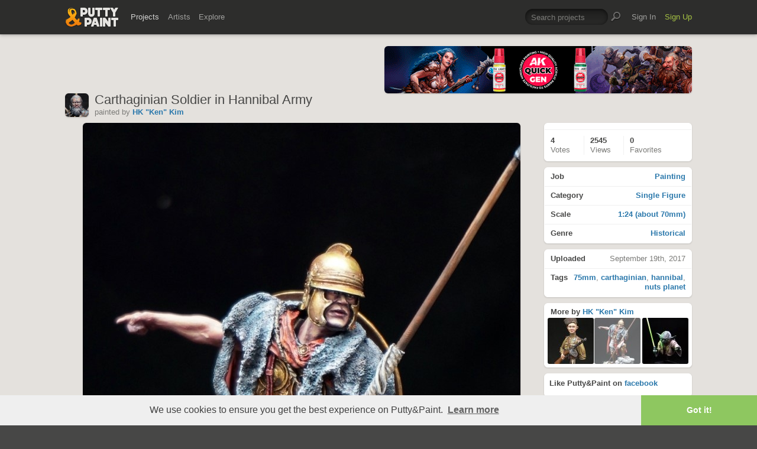

--- FILE ---
content_type: text/html; charset=UTF-8
request_url: https://www.puttyandpaint.com/ajax/comments/14829
body_size: 348
content:
			
	
			<ul id="comments-list">
		
				<li class="cf">
					<div class="memberphoto">
													<img src="/images/member_photos/cache/photo_5577_m.png" alt="" width="50" height="50" />
											</div>
					<div class="comment cf">
						<h3><a href="https://www.puttyandpaint.com/Phil33" title="">Philippe</a></h3>
						Good job! Gold
						<aside class="comment-info">
							February 6th, 2021 09:41
																				</aside>
					</div>
				
				
				
				
				
				</li>
		
			</ul>
	

		
